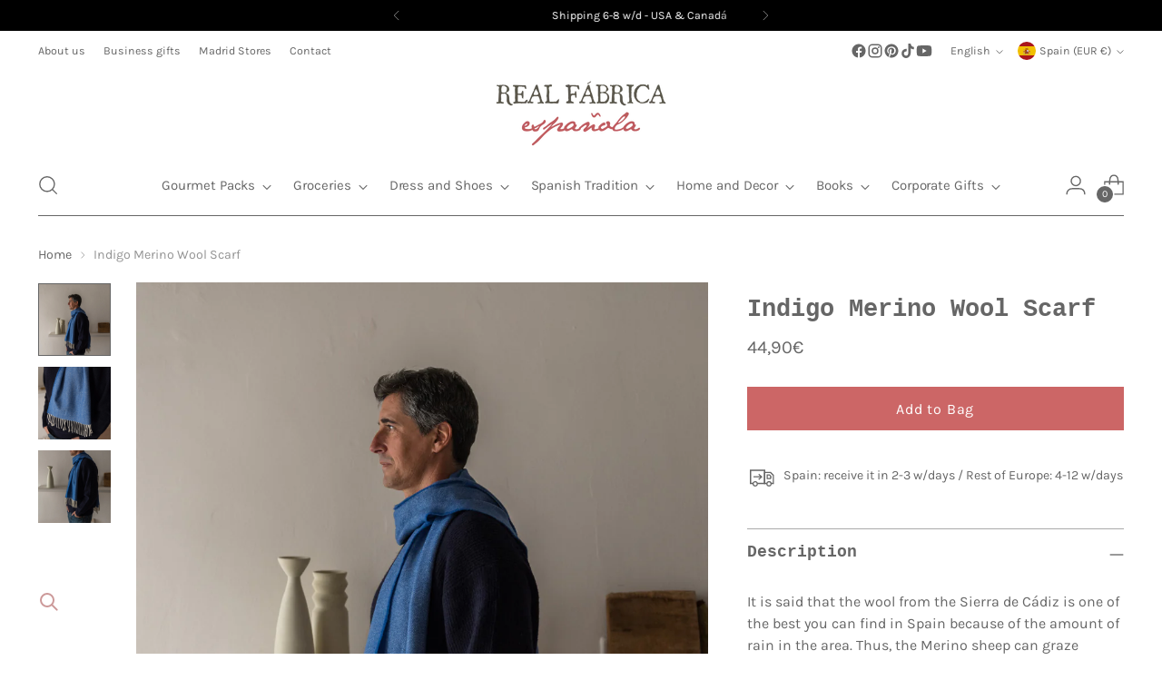

--- FILE ---
content_type: application/javascript; charset=utf-8
request_url: https://searchanise-ef84.kxcdn.com/preload_data.8g9s1C4V4R.js
body_size: 11908
content:
window.Searchanise.preloadedSuggestions=['bufandas mohair','manta mohair','maderas de oriente','agua de azahar','barro blanco','bufanda mohair','vaselina gal','foulard mohair','aceite de oliva','cuello mohair','colonia chispas','mantas de leon','gal vaselina','acero esmaltado','manta lana','chocolate a la taza','bufanda ezcaray','madera olivo','caramelos violeta','golondrinas de cerámica','san andresiños','manta maragata','cestos y capazos','taza roja','vela violeta','taza blanca','molinillo de cafe','calcetines de lana','vila hermanos','crea tu propio pack','lana merino','bufanda lana','felipe ii','san andresiño','boina elósegui','simón coll','mantas ezcaray','chal mohair','manta ezcaray','botijo blanco','tabla madera','pack paquito chocolatero','mantas mohair','calcetines lana','cestito mini','caja real','cestas mimbre','zapatillas casa','platos cerámica','jarra agua','la caja real','aceite oliva','manta riojana','mantecados felipe','paquito el chocolatero','sal de ibiza','vajilla de peltre','juégo de cafe','chocolate taza','patatas fritas','cesta mimbre','olive oil','kit para hacer','la maja','vaselina gal perfumada','manta sofa','tejido canario','plato llano','bufanda verde','botijo para','alvarez gomez','de cafe','tazas rojas','vela violetas','val de san lorenzo','el avion','victoria camping','caramelos violetas','caramelos de violeta','echarpe mohair','molinillo cafe','obrador real','mantel lino','hogar y deco','bufanda lana merino','botijo barro blanco','caramelos de violetas','bufanda hombre','kit jabon','boinas elosegui','rilletes pato','bufandas de lana merino','sin gluten','caramelos de naranja','cesta esparto','dos cafeteras','cesto mini','calcetines de lana natural','pack vermut','juego de la','sardinas chocolate','plato postre','mantas de cama','manta cama','plato hondo','bufanda tartan','chal bufanda','lucia be','pipas chulapas','chal de grazalema','bandeja mimbre','caja barquillos','queso manchego','sal ibiza','pareja de golondrinas','vino tinto','manta zamorana','foular blanco','hojas de chocolate','juego café','plato te','españa en lata','peltre rojo','capa ponchito','babutxes mallorquinas','taza caceres','zapatos para','mantel individual','agua de a','mermelada mini','de lana','manta lana merino','chal bufanda mohair','pack españa en lata','taza ceramica','cabeza esparto','pack vermutero','caja regalo','tetera grande','lechera de servir','manta bebe','caramelos naranja y','polvo compacto','burri cesto','kit velas','senses of','mantecados felipe ii','muñecas recortables','foular mohair','bufanda negra','una chocolatera','bolsa tote','zapatillas de casa','foulard verde mohair','taza metal','productos madrid','los botijos','taza peltre','azucarero martele','juegos tradicionales','tazas peltre','crea tu pack','colonia maderas de oriente','vajilla de','platos pan','pack premium','mohair blanco','vaso vidrio','almendras garrapiñadas','bufandas lana','pack paella','frutos secos','licor de hierbas','bufandas ezcaray','tetera roja','peltre blanco','aceitera mallorquina','agua de','manta merino','kit pan','cepillo manta mohair','azucarero acero','tabla olivo','ceramica fajalauza','pack madrid','ezcaray mantas','vino blanco','vasos aluminio','kit in','arroz bomba','mohair foulard','la barca','bufanda gris','pack gourmet','tablas madera','mantas de mohair','delantales de lino','crema de manos','tabla madera olivo','mohair bufanda','bufandas y chales','kit gazpacho','polvos compacto','agua azahar','velas violeta','vajilla acero esmaltado','bolsa regalo','bufanda mohair caqui','agua de vida','lata mantecados','gal vaseline','zamburiñas en salsa gallega','pack desayuno','productos maja','mantas cama','lana merino manta','toalla playa','bufanda merino','pack aceite','zapatillas camping','portal de','galletas de','jamon de bellota','pack chocolate','miel de azahar','chocolate con leche','utensilios cocina','jarra de','cuenco ceramica','pack té','cajas de chocolate','cesto castaño','carrusel musical','jarra cerveza','madera de olivo','cafetera pucherete','bolsa lino','foulard cuadros','kit de siembra','lo mejor de lo mejor','bálsamo labial','pack navidad','barquillos artesanos','chocolate bollo','doble m','jarron ceramica','capa grazalema','platos de','cuchillo patatero','bandeja horno','chocolate negro','la colchona','aceitera cristal','bufanda roja','sombreros y boinas','ceramica caceres','membrillo en','kit para','packs cafe','tazas metal','oil bottle','delantales bonitos','pintas azules','finca la barca','yo yo','polvos maderas','pack cervecero','talc maja','golondrinas españolas','queso y foie','todos los productos','pack lo mejor de lo mejor','foulard negro','bolsa papel','libro madrid','jarras de agua','el d','manta cuadros','bufanda lana merino gris','jabon maja','bella aurora','mantas sofa','libro recetas','tazas cafe','casa muñecas','vajilla peltre','kit hacer jabones','olive wood','hacer pan','bufanda de lana merino','maquillaje maderas','cestos de palma','libro cocina','sin azucar','fular mohair','pack queso','plato ceramica','chocolate amatller','taza mini','hojas chocolate','bota de vino','sanandresiño pulsera','mantas lana','la despensa de','vaso martele','bacalao para','aceitera antigoteo','vol so','para perros','foulard mohair franjas','san isidro','platos fajalauza','paquito chocolatero','manta de lana para cama','de lana natural','aceiteras gordiola','mohair manta','cerámica verde','pack picoteo','vermut zarro','obleas para turron','casa de muñecas','con dos huevos','paq premium','ver todo lo de','carne de membrillo','santa teresa','fajalauza verde','capazo palma','plato pan','morro fino','te pack','cafetera conica','azucarero rojo','ceramica granada','pack cerveza','aceite de oliva virgen extra','cesta pequeña','bolsos y capazos','mantas de lana','tote bag','lip balm','bandeja ovalada','postal bordada','ceramica de','cestos y','kit quesos','bufanda azul','polvorones en caja','aceite ahumado','manta grazalema','cabeza burrito','bolsa caja','cestos capazos','bufanda de lana','juego de la oca','luca de tena','belenes de siurells','golondrina mini','pais vasco','capa de grazalema','aceite elevate','pack todo embutidos','bufanda de mohair','zapatillas kiova','hierbas de','tarjeta regalo','manta de lana merino','manteles individuales','madres dulces','tablas madera de olivo','cafetera peltre','jarra ceramica','mohair blanket','plato peltre','pata negra','chales de','filo rojo','vaseline gal','aperitivo gourmet','chal ezcaray','pastilla de jabones','llavero nautico','pack de la felicidad','cepillo mohair','pate iberico','bufandas de','yemas santa teresa','vasos vidrio','ceramica de caceres','café molido','maderas oriente','bolso esparto','sardinas de chocolate','pack goloso','vela de violetas','la castaña','ceramica ubeda','mohair negro','gorras de montehermoso','manta de lana','san andre','botijo mini','tabla de madera','cesto mimbre','tabla cortar','vela vila hermanos','la oca','madera de oriente','la caja','mantas de sofa','tetera pequeña','caja galletas','pimenton picante','taza café','lana de merino','cesto para pack','cuellos mohair','de peltre','ezcaray manta','mohair marron','platos llanos','premium nº2','pack jamon','lata mantecados oficios','originales azucareros','jabones maja','cesta navidad','flores de chocolate','real fabrica espanola','dulce de membrillo puente genil','día del padre','manta de cama','agua de litines','cactus esparto','caja para vino','rascador madera olivo','foulard mohair franjas verdes','plato rojo','lechera de peltre','chocolate a la pedra','el casco','cestas de','chal grazalema','hogar y decoracion','real fábrica','paté de cabracho','te verde','gloria fuertes','san andres','juegos de niños','manta azul','kit de cafe','cesta mini','pack aceites','babutxes con suela de goma','chocolates amatller','bonito del norte','almendra garrapiñadas','bolsos de palma','olla mini','principe de gales','tazas metalicas','juguetes tradicional','jabon de','vasos grandes','chocolate blanco','hojas chocolate negro','vino dulce','bufandas de ezcaray','bufandas lana merino','pack paella gourmet','mini cesto','vaso aluminio','polvos maderas de oriente','jamón ibérico de bellota loncheado','manta mohair gris','bufanda de','mantas maragatas','bufanda rosa','cerveza artesana','bufanda mohair azul','pastas finas','mohair scarf','de ceramic','jamon iberico','yemas de santa teresa','chales y','capa corta','mohair chal','pack pata negra','paella valenciana','coctel pre','manta viaje','hora del té','amigo invisible','vasos ceramica','kit de','cerámica galicia','pack 3 turrones mini','la rioja','libro historia escepticos','abarcas menorquinas','cesto con asa','turrón mini','de madrid','la cultivada','platos de platos de','vermut y sifon','juego de té','granos de','mejillones escabeche','antic mallorca','gift card','carne de','manta mohai','chicolate a la taza','mantas para','cuello gris','vidrio reciclado','cabeza de toro','uvas frescas','bote de sal','pack morro fino','libros cocina','manta gris','crema manos','cesta castaño','monte hermoso','cafetera con filtro','pic nic','poncho largo','bomba chocolate','boat de','mantecados y polvorones','dulce de','cajas de','palmaria mallorca','sal del','lana merina','foulard franjas','calcetines para','de barro','paño cocina','toro esparto','chocolate a la','taza desayuno','bandeja de horno','aceiteras cristal','bálsamo suavina','brochas de afeitar','colonia chispa','ceramica para','burrito cesto','ezcaray bufanda','azul klein','aceitunas gordal','jabón de tocador maja mini','tostas de pan','rafael andreu','ribera del duero','platos ceramic','calendario zaragozano','chal negro','delantales japonés','españa de toda la vida','recién nacido','cabeza burrito mediana','aceite de oliva ahumado','taza te','mantas cuadros','picos artesanos','salero sal','plato filo rojo','tazas de cafe','kit siembra','mejillones del pacífico en escabeche 4-6','kit para hacer pan','pack aceitera','pack locos del queso','bomba de chocolate','caja cerillas','foulard mohair cuadros','perfume maderas de oriente','mermelada de higos','bol con pie','cabeza burrito pequeña','pack vuelta a la infancia','pimentón dulce','aceite virgen extra','aceitera vidrio','porta velas','tablas de madera','cebolla confitada','pintas verdes','cesta picnic','manta de','mohair crudo','semillas violetas','ma tel','utensilios de cocina','peltre azul','fuente rectangular','de acero','sandalia ibicenca','mantones de manila','esther y su','mano de estudios','cepillo manta','taza grande','libro de cocina','botella agua','queso en aceite','pack padre','de las mantas de val de san lorenzo','my drap','pack madres','libro vermut','servilletas lino','ti esto','vinagre de jerez reserva','caja de te','aceite virgen extra cortijo de la cruz pequeño','pareja de golondrinas felices manises','cazo esmaltado','cepillo lana','plato esmaltado','capazo mini','platos peltre','clutch malla','pipas saladas','fuente horno','todo embutidos','lino lavado','vaselina perfumada','agua de valencia','belén siurells','chocolate a','ceramica de fajalauza','foulard ezcaray','tomates verdes','polvos madera','latas de','platos postre','l barca','ye ye','juego de','pack aperitivo','mohair cuadros','muñecas españolas','cecina de leon','mejillones balea','pack vegetariano','foulard gris','de chocolate','de cristal','pintas azul','chales mohair','caramelos limon','tabla quesos','las postales','mermelada naranja','cagando leches','bufanda cuadros','buen comer','cafe el pozo','mohair ezcaray','madera de','la purisima','bufandas mohair tartan','crear pack','gin tonic','juegos de mesa','libros refranes','pimentón la purísima','vino jamón y queso','semillas de','capazo redondo','bufanda lana grazalema','colonia alvarez gomez','cuello mohair ezcaray','taza de cafe','gourmet pack','y burros de','bufanda beige','taza metalica','cazo blanco','crear packs','san andresiños mini','patatas fritas caseras','kit hacer','aceitera de vidrio','con suela','ceramica granadina','frutas de','lata mini almendras de chocolate','fuet catalan','chocolatera de','pack chocolatero','bolso lino','bufanda mohair gris','cereria molla','vidrio verde','cestita mini','flores chocolate','plato metal','animal esparto','virgen extra','pack españa','golondrina ceramica','chocolatera roja','salero de','tomates secos','golondrina mediana','maja soap','chispas colonia','taza de te','mini capazo','bufanda lila','pitos de san isidro','bufanda marron','polvorones y mantecados','plato ceramic','água de colonia','capazos de playa','recien casados','capa larga','cabezas de animales','cuenco azul','pack relax','mantas de grazalema','colonia maja','juegos de','de la a a la','manta rosa','tu mismo','mantas de ezcaray','latas pimenton','sodas barrachina','cesta burrito','cestas de mimbre','barquillos xl','kit paella','bajo plato','mantas merino','manta de mohair','vaso de aluminio','pack para quesos','cola cao','zapatillas victoria','packs regalo','cabeza burro','chocolate para dos','crear mi pack','the singular','plato verde','jarron blanco','pimenton ahumado','cecina de león premium','mantas grazalema','flores secas','kit ceramica','lomo de bellota','caramelo violeta','cajas regalo','ceramica de ubeda','la cuna','marcas con historia','jarra aluminio','boda vintage','gorra de montehermoso','vasos de','bol sin pie','real caja','historia de una maestra','anchoas premium','y bufandas de','chocolate pack','pack y','vinagre de jerez','ezcaray bufandas','fresca de','hacer chocolate','chocolate bar','héloïse guerrier','de pr','pack paquirrin','cesta de mimbre','camino de mesa','tostas de pan con pasas','martele de la abuela','chal blanco','platos de postre','pack madres dulces','café grano','cuenco madera','frutas de ceramica','cafetera con','fajalauza amarillo','capa negra','mohair verde','chal lana merino','foulard azul','mermelada de','cestas de pan','mini cesta','dulces navideños','bloc de pato','mermelada higo','taza verde','cesto para packs','riera ordeix','bufanda mo','platos de pan','detalle bandeja','gorra montehermoso','cabeza toro','de ajos','el insultario','botijo grande','foie gras','mi pedido','crea tu propio pack gourmet','manton manila','comercios de madrid','sin gluten sin lactosa','el aeroplano','locos del queso','pack paquito','cuellos de mohair','bálsamo hidratante','aceite la barca','metal esmaltado','cesta choco','accesorios blanca','jarras caceres','manta merina','bolsa de papel','white enamelware','colonia de','jarra de agua','ceramica teteras','servilletas marinas','de porcelana','vino aceite','queso retorta','aguas de ibiza','jarra y','pack choco','kit queso','caramelos dos cafeteras','finca pascualete','vajillas de peltre','caramelos de limon','aceitunas plato','bota vino','de madera','portal de belén','cortijo de la cruz','pack lolea','mantas para cama','caja te','lata chocolate','pack bomba de chocolate','recien mama','pack aceite queso manchego jamón y chocolate','mohair rosa','tazon con asa','tu propio pack','despensa de','boina roja','manta leon','caja kraft','bandeja grande','masa madre','caramelos naranja','dia de la madre','jarra martele','caja de musica','cuencos ceramica','kiova zapatillas','bufanda mohair tartan','chales de mohair','llavero piel','chocolate lata','pack piscolabis','turron jijona','hermanos vila','caramelos de','toallas playa','vela de violeta','agua de azahar de luca de tena','cesta chocolate','gris marengo','pack picnic','mohair franjas','cesto pan','caja chocolate','tarjetas de regalo','cesto de la compra','crea tu propio','taza esmaltado','para utensilios de cocina','mejillones del pacífico en escabeche gigante','pack petit','bandeja peltre','cocido madrileño','flor de','la mancha','cestos castano','pack pata negra premium','los berberechos','cestos mimbre','foulard verde','chocolate menta','medidas de tallas','libros de cocina','cuadernos rubio','tio martin','foulard y','bufandas merino','mohair camel','aceite con','vino tinto reserva','de cocina','caramelos violet','azafran condimento','orange blossom','platos acero esmaltado','cesta de','manta beige','pack aceites espana','de comida','cazo peltre','cesta de castaño','juego de la peonza','cesta choco amatller','pack aceite queso anchoas y vino','de madera olivo','pack paella valenciana','colonias y perfumes','gorras típicas','pack cesto','hola madrid','manta mara','accesorios de cocina','anchoas del norte premium','chocolate sin azucar','pack amigos','virgen de','espumaderas de acero','mantas riojana','gris azulon','locos del queso con vino','propio pack','vaso ceramica','las cazuelas','bufanda color','cuenco verde','botas de vino','pareja golondrinas','tazas ceramica','cafetera pequeña','caja negra','trufa negra','caja madera','de pan','pack suavina','juegos de cafe','bufanda pelo','aceite oliva virgen extra','foulard amarillo','boina mostaza','pack regalo','agua de azahar tena','manta lana merina','molinillos cafe','foulard mohair ezcaray','cesta de esparto','manta mohair verde','cesta de mimbre con tapa','cesto para packs gourmet','golondrina grande','cabeza animal','bandeja mediana','en caja','aceite de','caja musica','bufanda mohair beige','ollas acero esmaltado','bufanda mohair verde','vela vila','jarra vidrio','chocolate con sal de mar','cesto y','paella gourmet','servilletas grandes','aceiteras de cristal con asa','victoria camping rojas','pack recien casados','dulces y chocolates','la despensa','taza blanca grande','taza rojo','vajilla de té','fuente semillana','pack padres','nunez de prado','negro azul','gal va','pipas sin','panera de palma con asas','tablas de cocina','mantas de','madrid secreto','chocolate simon coll','manta maragata cuadros','esther y su mundo','sandalias ibicenca','cesto esparto','capa lana','pack para dos','queso cabra','cesto mini base','azul marino','pack ye ye','bolsos de','tienda madrid','abanicos al cacao','tazas de peltre','mermeladas mini','muy cafeteros','cesta gourmet','manta maragata arcoiris','tabla de olivo','libro de','cajas real fabrica','tazas te','taza pequeña','bufanda grazalema','vermut sifón','lo mejor','neck warmer','bufanda franjas','regalos para peques','cabezas esparto','kits hazlo tu mismo','tin can with','pimentón de la vera','turrones de','pito san isidro','coche antiguo','atun claro en aceite de oliva','caja obrador real','aceite la','te negro','jamon de pato','juego te','pack bebé','paté de sardinas','pack violeta','vidrio soplado','el pozo','tienda en madrid','mantel lino grande','juego clásico','café en grano','cesto avellano','taza blanca pequeña','sanandresino corona','pack embutidos','pai pai','mohair lila','la rosa','la casa','juego oca','bolso mimbre','queso oveja','bufanda rojo','botella para agua','foulard mohair franjas pastel','vasos pequeños','pies calientes','caramelos café','bol de','hecho a mano','fular mohair naranja','echarpe vison','cacao a la taza','esmalte blanco','cazo abuela','de jabon','chocolate 70% con sal de mar 85 g','lona hamaca','manta mohair con','echarpe ezcaray','delantal lino','mallorca slippers','cabeza de burro','kit de paella','tabla de mesa','de esparto','bufanda lana cuadros','tetera y','vaselina violeta','cerámica bowl','dermo suavina','en navidad','palangana peltre','contacto directo','bajoplato verde 28','caja de','molino de','rojo esm','mantas cama de','aperitivo de verano','taza roja pequeña','bol pie','pack cafeteros','vaselina gal vainilla','mermelada higos','espumadera peltre','cajas de lata','sin lactosa','abanicos de chocolate','manta grande','cestos esparto','kit para hacer velas','acero esmaltado vitrificado','queso de oveja en aceite','afeitado clasico','marquesa de parabere','historias de','botitas de piel','zapatillas de','par de huevos','bandeja pequeña','plato azul','cubiertos peltre','grapadora el casco','cesto asa larga','mohair gris','azul petroleo','juego tazas','mohair beige','languages de','crema de','garlic plate','colorete madera','chocolate al c','lechera blanca','chocolate bollo rafael andreu','cuello tartan','manta mostaza','talquera maja','taza azul','bandeja de horno con asas','empaquetado regalo','pack vino y chocolate','pack 4 chocolates','turron chocolate','mazapan de toledo','para bebés','bufanda vison','cesta para','utensilios de cocina peltre','bufanda mohair vison','rabanera rectangular','crackers con queso','plato amarillo','cerámica manises','palm basket','regalos para','manta mo','jabón lavanda','zapatilla casa','ezcaray fucsia','bolsa tote de lino grande','servilleta verde','cafe gourmet','cafetera induccion','yute rosa','bonito del norte vasco','agua fresca','dulces chocolates y','panera de palma','arroz bomba la','mini carrusel','capas lana virgen','roscos de miel','hacer queso','carrusel barquillos','colorante el aeroplano','barquillos choco','bufanda mohair rojo','bufanda mohai','chocolates rafael andreu','juego de las tabas','lata bombones','bufanda naranja','para perros y','azafrán cristal','pan de cadiz','cestito naranjas','cestos pequeños','chal verde','navidad todo el año','tazas desayuno','alvarez gomez barberia','pastas italianas','cesto de regalo','servilleta lino','tapenade oliva','zapatillas piel','mantas para cama de 150','pack quesos','mini tu','aceitera gordiola','plato de pan','cesto tradicional','sal de','colorete maderas','vaso azul','libro juegos','haz tu propio vermut','bufanda azul marino','vuelta a la infancia','brochas vie long','lolea mini','calcetín lana','hojas de cacao','bufanda mohair rosa','cata de aceites','bolsa de','crema manos suavina','los jarrones','plato grande','kit 3 tazas','esencia de','platos metalicos','ventresca bonito','manta de lana blanca','lata caramelos','pan artesanal','jarra peltre','lata oficios','orange blossom water','tomate seco','bol grande','pack vino aceite jamón y conservas','pua dura','bote sal','cerámica pl','plato ubeda','packs gourmet','de queso','turrones mini','violetas caramelos','tazas blancas','servilletas de lino','golondrinas cerámica','babutxes mallorca','pastilla de jabon','pastas finas solana','cuchillos para','nibs de cacao','polvo seda','padres únicos','dejate besar','flor sanandresiño','manta cama 150','mar y montaña','manta círculos','lana virgen','chal merino','mermelada de higo','cestos de castaño','la masrojana','bufanda mohair lila','picnic para dos','cuchillo madera','limon caramelo','iberico jamon','aceite de oliva virgen','jabón madrid','champu solido','latas conserva','pack la andaluza','dulce de membrillo','zapatillas kiova suela goma','queso azul','para hacer velas','cesto asas','bloc de oca','queso curado','botijo rollo','cuchara madera','taza blanca mini','mohair rojo','pack deluxe','basicos frio','mantas mohair ezcaray','san andr','cesto palma','cacharros de peltre','dessert plate','burri cesta','manta maragata beige','botella aceite','pack cocinillas','manteles lino','carne membrillo','boina azul','espumadera de acero','huevos chocolate','plato fajalauza','bol ceramica','colonia maderas oriente','tazón ceramica','limon de caramelo','jarra y vasos','mantas maragata','café pozo','jarras agua','tabla madera de olivo','pack pan sin','velas palmaria','hot chocolate','caramelos de anis','de rosa','caja lata','ceramica platos','bufanda camel','mini turrones','mascara de pestanas','sanandresiño salud','juego de chapas','manta tartan','vino y chocolate','producto español','bufanda blanca','mantel canario','cesta pan','vino naranja','gris oscuro','cepillo ropa','taza chocolate','cuenco grande','manta de león','pastilla jabon','botijo barro','marques de riscal','jarron cristal','queso fresco','bufanda negro','caja sevilla','boina rosa','oil can','enciclopedia álvarez','manta 100% lana','bufand ezcaray','lana merino bufanda','maderas de oriente colorete','esmaltes naturales','alvarez gomez verbena y','bufanda cuello','aceite y vinagre','cazo para de acero esmaltado','bote para sal','chocolate bars','el chocolatero','foulard mohair gris','palm tree','copper bottle','chocolate caliente','sombreros y','rabanera ovalada verde','limon gerio','make up','capa tres','wool blanket','vuelta al colegio','de la abuela','platos de ceramic','platos ceramica roja fajalauza','choco almendras leche 200 g','delantal vendimia','b de','vale el','hand cream','ref beige ezcaray','pack recien nacido','jabon vintage madrid','vajilla blanca','taza blanca media','colonia palmaria','cigarrillos chocolate','pack aceite vino','jabón la dehesa','rojo oscuro','pack madre','manta mohair beige','juego de tabas','bufandas mohair crudo','mantecados oficios','salchichon riera a la','bolsa compra','la caja real 1 kg','caja ceramica','libro refranes','tapenade de tomates secos','huevos rellenos','ceramica ubeda verde','rosa palo','capa ponch','rioja beronia reserva 2016 75 cl','juego de la lotería','mar ágata','con cuña','pack paquito el chocolatero','pack verano','tio pepe','pack velas','bandeja de mimbre','torta de chocolate','copas reciclado','caja gourmet','baraja cartas','maquillaje crema','jabon tocador maja','taza media','cera de soja','aceite 100 ml','de la vera','manta mohair rayas','pack picnic para dos','mantas mohair sofa','para una persona','pack premium 1','caja de lata','cuellos tartan','navajas al natural 111 g','tienda en','de caja','decoracion de','zapatillas de estar por casa','manta teja','gorra de montehermoso soltera','bufandas artesanas','platos y tazones','tazas mini','velas de violeta','pack lo mejor','medidas de la manta de','punto de','cacao polvo','bufanda mohair para','regalo cumpleaños','manta verde','cestito de y','navajas al natural','gal vaseli','bandeja crea','guia del buen comer','españa de toda','plato para','bandeja detalle nº3','pack locos del queso con vino','foulard mohair negro','ella de','en rojo','ibili con','de aroma','maderas de oriente colonia','lata almendras de chocolate','vaso de','fular lana','plato ceramica verde','kit 4 vasos','paella pack','kit de quesos','bufanda r','victoria eugenia','manta man','acero esmal','los mantecados','con dos','chal naranja mostaza','chocolate hojas','sin aceite','caja de cerillas','bandeja mimbre crea tu propio pack','taza de','queso aceite','cuenco rojo','platos caceres','munecas nancy','manta mohair ezcaray','manta cama 105','violeta caramelos','cabeza de','ollas peltre','manta marron','cafeteras peltre','jarra grande','medidas mantas sofa','vajilla de acero','zumo de naranja','plato llano ceramica','manta color','chocolate mini','de membrillo','cuadros mohair','servilletas precortadas','manta y cava','chocolate sal','vino vino','queso de cabra','queso viejo','asa corta','mantas de sofa mohair','mermelada tomates','lomo ibérico bellota','calcetines lana merino','linda limon','bandada golondrinas','sifon vermut','aceite oliva virgen','zapatillas de andar por casa','la hora del te','de mimbre','kit para cultivar','agua azahar luca de tena','manta cama 180','bufanda y cepillo','berenjena oscuro','tarro cristal','utensilios cocina blanco','como ser','miel azahar','carbón chocolate','naranja caramelo','cesta con tapa','vaselina grosella','foulard blanco','dulce membrillo','ceramic deep plate','arroz albufera500 g','colonia hombre','objetos de','torta chocolate','hojas de chocolate 70% cacao pequeñas','bandeja ceramica','cesto grande','papas lolita','fruta confitada','coloretes maderas','platos verdes','cuello de mohair gris','espartos planas','foulard mohair azul','bolsas lino','tazas esmaltado','manta cuna','panera con asas','mantas de mohai','menaje acero','aceite queso','tren de con','goat cheese','viña mayor','taza roja mini','manta diana','bufanda mohair berenjena','paqui to','mantas del val de san lorenzo','jarras de cerveza','ibili taza con asa','de cama','chocolate simon','tetera ceramica','para packs','cesto palmito','sandalia ibicenca yute','cabeza de esparto','embrujo de','kit fajalauza','papel regalo','picos camperos','plato postre ceramica pintas verdes','mantecadas salinas','cesto birkin','caja dulces','velas cera abeja','plato cafe','te verde menta','bufanda lana verde','taza acero','de utensilios','chocolate cava','cesta con','variedades murcianas','pack pan','azafran hebras','kit ceramica fajalauza amarillo','jamon y chocolate','la tribu','violeta vela','productos acero esmaltado','cuchara de mango boj','pack cañí','taza roja mediana','kit ginebra','sifon malla','boina negra','pack mar y montaña','jarra barro blanco asa','mantas de zamora','manta lana autentica','marc de cava','manta de sofa','bolsa tote lino','aceitera antigoteo clasica','crea tu','bufandas de mohair','leche de','tazas caceres','plato caceres','jarra metalica','caja metal','pimentón el avión','simon col','maderas de','turron yema','golondrinas negras','queso manchego curado dop selección','con nombre','mantas de y','capazos pueden','aceitera alta','grande cerillas','cesto leña','cestos mini','for de','peltre taza','platos vitrificado','pack cecina','empaquetado para regalo','fleur de sel','grass head','pates la de','lata galletas','roscos de','bolsa tote grande','manta san lorenzo','jabon navidad','toro de esparto','churros con chocolate','chocolate a la piedra','vajilla recién casados','cera de','mantel verde','sia una','pitos san isidro','mini turron','marrón glacé','verde bufanda','capazos de palma','manta de mohair azul','mohair turquesa','botijo rollo pequeño','chal lana','libro simone ortega','burrito esparto','dulces de navidad','maderas d oriente','la joya','pack vinagre aceite y sal','queso vegano','naranja de caramelo','los niños de franco','cuenco mediano','bufanda mohair y lana','macetero esparto','semillas de de jardin','choco amatller','servilletas tela','tazón ubeda','y de','olive oil bottles','platos metal','casa riera','como c','create your own pack','sobrasada picante','con chocolate','cafe en grano pozo','tabla rustica','gift estuche','vela lavanda','tabla de cortar','vino rioja','vino aurora','pequeños lotes','plato es','aceitunas negras','paté perdiz','cuello mo','taza ubeda','metal es','chocolate sardines','cartel es','tio vivo','baraja espanola','flor de sal','vaselina gal violeta','san andres de teixido','manta mohair trama','esparto cactus','anta verde','tazas y','la violeta','cesto de castaño','aceite virgen','cabeza elefante','acero es','paez morilla','tabla de','flores de españa','manta mohair mostaza','pack cocido','chocolate almendras','mohair caldera','tablas de cortar','manta naranja','españa en mapas','pack cerveza artesana','pack felicidad','platos y de','maquillaje compacto','cajas para empaquetar','pack chocolatera','jabones la maja','de mohair','premium nº1','abarcas con','bote corcho','boina beige','plato hondo 22 x','aceite queso manchego','pack babutxes','vino cune','paté de morcilla','pack mermelada','chal de mohair','lata almendras','post card','a la taza','chocolate naranja','cesto de palma','capa ligera','cesto picnic','birkin gourmet','aceite santa teresa','cuatro macetas','tartán verde','pate cabracho','aceite ajo','turron a la','frutero ceramica','mohair naranja','hogar deco','pack vino','cuidados mohair','la góndola','productos en para de centeno','de sevilla','azucarero de','lata de sardinas de','foulard marron','vajilla platos','boinas elo seguí sin forro','libro de recetas','aroma de','ceramic tradicional','manta de lana cama de','de bienvenida','jarra gundivos','manta mohair de 450','pájaro cerámica','bufanda de lana merino verde','mohair merino','tabla mini redonda olivo','jabon oro','jabon dorado','bufanda merino marron','bufanda lana merino negro','ela cereria molla','bufanda de merino endrinal','manta verdes','foulard merino','ezcaray cuello','yute para','iman golondrina','coronado de','para aceitunas','la enciclo','yemas de teresa','acondicionador sólido','cazo para acero esmaltado','plantillas mapa','bufanda nuez','lata dulces','plaid lana','manta para cama','manta rosa palo','coffee cup','hand crea','chocolate a la 200 g','chorizo manteca','honey jar','chales lana','articulos hechos a mano','foulard mohair marron','letras flamencas','caramelos anis','ceramica colgar pared','pipas la chulapa','bolsa triana','manta mohair para de 1,50 m','manta mohair para de 150','huevos ibili','foulard mohair cuadros y amarillos','ginebra martin sesse','plato de joyas','mantel grande','pack mejor de lo mejor','para huevos','plato huevos','lana merino burdeos','cafetera de un','lana azul','bufanda ancha','ibili vintage','torta del','aceite oliva 100 ml','queso manchego dop','manta de lana del val de san lorenzo','ceramic ubeda','mohair berenjena','botijo tradicional','sartén de acero','aceite del','la violetas','mantel o','vasos y jarras','cazo alto','la perla','la marquesa de','vuelta al cole','verano mediterranean','1 olive oil','las golondrinas','vajilla pel','ella ceramica','de gazpacho','ceramica blanca','tomillo local','bandeja roja','cuenco pequeño','bálsamo en lata','la dalia','botijo y plato','cerámica granad','las especias','cerámica roja fajalauza','y yoga','pack cubierto','poner la mesa','con miel','jabon maja mini','traje regional','pack para bebes','cacao con almendras','chocolate con leche 85 g','chocolate a la taza con canela 180 g','juego de vasos','golondrina bandada','azules pequeño','sal de ibiza bote','jarras y','cuenco cerámica amarillo','para perro','colorete my','jarra cristal','barro rojo','violet candy','botijo de barro','arbol olivo','cucharon de peltre','platos colores','cuencos amarillo','pack queso y foie de pato','mantón de manila','golondrinas y negro','funda de','golondrinas nevera','delantales lino','pack mad','chocolate a la taza con canela','sardinas choco','aceitera anti','arroz la','days of spanish','manta de merino','cuchara madera de','blanco mohair','limon y jengibre','tomate frito','pots and and','tena de luca','clean and','aceite tena','cestos para botellas','era una vez','tabla mini','jarrones de','vela cera de abeja','aceite virgen extra reserva familiar lata 100 ml','violetas lata','para cafe','tela de lino','ma etas grandes','de la cava','bufanda ezcaray lila','napkin rings','aceitera transparente','dan andres','de cristal de mano','con dosificador','gal comercializaría su vaselina perfumada','manta amarilla','pack cata de aceites','manta lana virgen','botellas aceite','aceite núñez de prado','bufanda gris perla','cafe natural','antes la','the date','manta de grazalema','tazas para el te','maleta de palma','platos ceramica granada','vela pequeña','estuche almendras garrapiñadas','manta blanca','kit pan artesano','bajo platos','libros ingles','bombones chocolate','tres turrones','cubitera vidrio','bolsos mimbre','capazo de palma','casa de muñeca','servilletas navideñas','azucar era','puente genil','de mesa','aceites de españa','selectos de','cuenco de madera olivo','cesta aceite','lata violeta','lópez de haro','herba de','ribera duero','aceituna gordal','de envio','pack sal','ezcaray rojo','vaso martele azul','mohair azul','mini andres','mantas de viaje','taza consomé','roscos de miel de almendra','blue splatter','surtido obrador real','hojas de chocolate con leche','manta sofa lana','taza mediana','pack manta','vajilla del peltre','lata choco','boina lana','pic-nic para 2','jamón ibérico de bellota loncheado 75 g','terra de flors','mantas zamorana','virgin nut oil','gal vasel','manta mohair diana','trio chocolates','pack violetas','foulard mohai','pate bellota','palmaria mar','bufanda de lana rayas burdeos','cocktail premium tostado con sal 90 g','velas v','cigarrillos de','yellow blanket','kit of 6','tienda en madri','cesta crea','harina de','plan de picnic','classic collection','clothes for','plato hondo filo rojo','mohair fucsia','pack turrones','caja bombones','sanandresiño corazón','cuencos de ceramica','merino wool elosegui beret','aceitera de vidrio clásica','zapatos casa','aceite lata','pack embutido','pack navidad todo el año','figuras de san andres de teixido','de violeta','manta riojana circulos','cestas de de','condimento el avion','por myrurgia','heno de','zapatillas lona','menorquina negra','picoteo gourmet','cuenco de','bufanda color crudo','jugar con','lata la','tazas metal vitrificado','cuello vison','sangria mini','bufanda mohair camel','bolsa agua','lo lea','elegante envoltorio','cajas de galletas','mejor de lo mejor','amatller barcelona lata','aceite cortijo','set y','cesta esparto madera','figures de','cesto burro','nueve olas','san lorenzo','bolsa de regalo','alvarez gome','bufanda burdeos','bufanda tartan azul','espartos planas cintas','de papel','vaso cristal','atlas ilustrado','vaselina cal','bolsos palma','jarra fajalauza','bufanda mohair crudo','deco pared','aceite oliva albahaca','taza cerámica pintas verdes','ibili platos','foulard mohair rosa','peltre bandeja','vela hermanos vila','chocolate para','tabla mini alargada','jabon de lavanda','caja amatller','manta ir','pack chocoadicto','boina verde oscuro','cabeza toro esparto','postal bordada bailaora','pack regalo detalle','primer afeitado','cerveza artesanal','cesta mimbre tapa','bufanda cachemir','vaso vino','bufanda merino azul','claro de paseos'];

--- FILE ---
content_type: text/javascript; charset=utf-8
request_url: https://realfabrica.com/en/products/bufanda-de-lana-azul-indigo.js
body_size: 986
content:
{"id":1934371815493,"title":"Indigo Merino Wool Scarf","handle":"bufanda-de-lana-azul-indigo","description":"\u003cp\u003eThey say that the wool from the Sierra de Cádiz is one of the best you can find in Spain due to how much it rains in the area. Thus, merino sheep can graze quietly in one of the greenest areas of Andalusia and\u003cspan class=\"Apple-converted-space\"\u003e\u003cspan class=\"Apple-converted-space\"\u003e\u003cspan class=\"Apple-converted-space\"\u003e\u003cspan class=\"Apple-converted-space\"\u003e\u003cspan class=\"Apple-converted-space\"\u003e\u003cspan class=\"Apple-converted-space\"\u003e \u003c\/span\u003e\u003c\/span\u003e\u003c\/span\u003e\u003c\/span\u003e\u003c\/span\u003e\u003c\/span\u003e\u003cspan class=\"Apple-converted-space\"\u003e\u003cspan class=\"Apple-converted-space\"\u003e\u003cspan class=\"Apple-converted-space\"\u003e\u003cspan class=\"Apple-converted-space\"\u003e\u003c\/span\u003e\u003c\/span\u003e\u003c\/span\u003e\u003c\/span\u003eproduce some of the softest wool in our country.\u003c\/p\u003e\n\u003cp\u003eThese scarves are produced in a textile factory with the experience of three family generations dedicated entirely to textile crafts, who continue to combine handicraft finishing techniques (for example, knotting the fringes by hand one by one so that they are secured onto the scarf) with the latest mechanical improvements.\u003c\/p\u003e\n\u003ch1\u003e+ info\u003c\/h1\u003e\n\u003cul\u003e\u003cli\u003eSize: 30 x 180 cm approx\u003c\/li\u003e\u003cli\u003eComposition: 100% merino sheep wool\u003c\/li\u003e\u003cli\u003eRef: 43\u003cbr\u003e\u003c\/li\u003e\u003c\/ul\u003e\n\u003cp\u003eHand knotted fringes\u003cspan class=\"Apple-converted-space\"\u003e.\u003c\/span\u003e\u003c\/p\u003e\n\u003cp\u003eIn order to keep your scarf in tip top shape, we recommend that you brush your scarf using a hard bristled brush, in the direction of the hair. We advise you not to wash it, use bleach, use a dryer, nor iron it. Dry clean only.\u003c\/p\u003e","published_at":"2021-10-20T12:47:55+02:00","created_at":"2018-11-26T17:34:35+01:00","vendor":"Artesania Grazalema","type":"Clothing and accessories \u0026gt; Accessories \u0026gt; Scarves and shawls","tags":["_peso_real","invierno","IVA_21","m_abuelos","m_boinasbufandas","m_bufandas","m_bufandasgrazalema","m_mantasybufandas","m_navidad","m_padres","m_sanvalentin","m_vestircalzar","online","pedirsiempre"],"price":4490,"price_min":4490,"price_max":4490,"available":true,"price_varies":false,"compare_at_price":null,"compare_at_price_min":0,"compare_at_price_max":0,"compare_at_price_varies":false,"variants":[{"id":18470216106053,"title":"Default Title","option1":"Default Title","option2":null,"option3":null,"sku":"21248","requires_shipping":true,"taxable":true,"featured_image":null,"available":true,"name":"Indigo Merino Wool Scarf","public_title":null,"options":["Default Title"],"price":4490,"weight":200,"compare_at_price":null,"inventory_management":"shopify","barcode":"8419000212481","requires_selling_plan":false,"selling_plan_allocations":[]}],"images":["\/\/cdn.shopify.com\/s\/files\/1\/0023\/5205\/4341\/files\/Bufanda-de-Lana-Azul-indigo.jpg?v=1713351940","\/\/cdn.shopify.com\/s\/files\/1\/0023\/5205\/4341\/files\/Bufanda-Azul-indigo-Lana-Merina.jpg?v=1713351982","\/\/cdn.shopify.com\/s\/files\/1\/0023\/5205\/4341\/files\/Bufanda-Azul-indigo-Cadiz.jpg?v=1713352358"],"featured_image":"\/\/cdn.shopify.com\/s\/files\/1\/0023\/5205\/4341\/files\/Bufanda-de-Lana-Azul-indigo.jpg?v=1713351940","options":[{"name":"Title","position":1,"values":["Default Title"]}],"url":"\/en\/products\/bufanda-de-lana-azul-indigo","media":[{"alt":"bufanda grazalema de andalucia","id":45840587194699,"position":1,"preview_image":{"aspect_ratio":1.0,"height":1000,"width":1000,"src":"https:\/\/cdn.shopify.com\/s\/files\/1\/0023\/5205\/4341\/files\/Bufanda-de-Lana-Azul-indigo.jpg?v=1713351940"},"aspect_ratio":1.0,"height":1000,"media_type":"image","src":"https:\/\/cdn.shopify.com\/s\/files\/1\/0023\/5205\/4341\/files\/Bufanda-de-Lana-Azul-indigo.jpg?v=1713351940","width":1000},{"alt":"bufanda artesanal pura lana","id":45840596238667,"position":2,"preview_image":{"aspect_ratio":1.0,"height":1000,"width":1000,"src":"https:\/\/cdn.shopify.com\/s\/files\/1\/0023\/5205\/4341\/files\/Bufanda-Azul-indigo-Lana-Merina.jpg?v=1713351982"},"aspect_ratio":1.0,"height":1000,"media_type":"image","src":"https:\/\/cdn.shopify.com\/s\/files\/1\/0023\/5205\/4341\/files\/Bufanda-Azul-indigo-Lana-Merina.jpg?v=1713351982","width":1000},{"alt":"bufanda lana merina azul indigo","id":45840675406155,"position":3,"preview_image":{"aspect_ratio":1.0,"height":1000,"width":1000,"src":"https:\/\/cdn.shopify.com\/s\/files\/1\/0023\/5205\/4341\/files\/Bufanda-Azul-indigo-Cadiz.jpg?v=1713352358"},"aspect_ratio":1.0,"height":1000,"media_type":"image","src":"https:\/\/cdn.shopify.com\/s\/files\/1\/0023\/5205\/4341\/files\/Bufanda-Azul-indigo-Cadiz.jpg?v=1713352358","width":1000}],"requires_selling_plan":false,"selling_plan_groups":[]}

--- FILE ---
content_type: application/javascript; charset=utf-8
request_url: https://searchanise-ef84.kxcdn.com/templates.8g9s1C4V4R.js
body_size: 4107
content:
Searchanise=window.Searchanise||{};Searchanise.templates={Platform:'shopify',StoreName:'REAL FABRICA',AutocompleteDescriptionStrings:3,AutocompleteCategoriesCount:0,AutocompletePagesCount:4,AutocompleteItemCount:25,AutocompleteSuggestOnSearchBoxEmpty:'Y',AutocompleteShowProductCode:'N',AutocompleteShowRecent:'Y',AutocompleteShowOnlyInStock:'Y',AutocompleteItem:'<li class="snize-ac-odd snize-product ${product_classes}" data-original-product-id="${original_product_id}" id="snize-ac-product-${product_id}"><a href="${autocomplete_link}" class="snize-item clearfix" draggable="false"><span class="snize-thumbnail"><img src="${image_link}" alt="${autocomplete_image_alt}" class="snize-item-image ${additional_image_classes}" style="max-width:70px;max-height:70px;" border="0"></span><span class="snize-overhidden">${autocomplete_product_ribbons_html}<span class="snize-title">${title}</span>${autocomplete_product_code_html}${autocomplete_product_attribute_html}<span class="snize-description">${description}</span>${autocomplete_prices_html}${autocomplete_in_stock_status_html}${reviews_html}</span></a></li>',AutocompleteResultsHTML:'<div style="text-align: center;"><a href="https://realfabrica-com.myshopify.com/pages/search-results-page" title="Todos los resultados"><img src="" style="display: inline;" />Todos los resultados</a></div>',AutocompleteNoResultsHTML:'<p>Sorry, nothing found for [search_string].</p><p>Try some of our <a href="#" title="Bestsellers">bestsellers →</a>.</p>',AutocompleteResultsOrder:["products","suggestions","categories","pages"],AutocompleteZeroPriceAction:'hide_zero_price',LabelAutocompleteSuggestions:'Sugerencias populares',LabelAutocompleteCategories:'Categorías',LabelAutocompletePages:'Páginas',LabelAutocompleteProducts:'Productos',LabelAutocompleteMoreProducts:'Mira los [count] productos',LabelAutocompleteNothingFound:'Ups, no hemos encontrado nada para [search_string], ¡lo sentimos!',LabelAutocompleteMobileSearchInputPlaceholder:'Busca en nuestra tienda...',LabelStickySearchboxInputPlaceholder:'¿Qué estás buscando?',LabelAutocompleteInStock:'En stock',LabelAutocompletePreOrder:'Resérvalo',LabelAutocompleteOutOfStock:'Agotado',LabelAutocompleteFrom:'De',LabelAutocompleteSku:'SKU',LabelAutocompleteNoSearchQuery:'Empieza tu búsqueda...',LabelAutocompleteResultsFound:'Aquí tienes [count] resultados para',LabelAutocompleteDidYouMean:'¿Quizás querías decir [suggestions]?',LabelAutocompletePopularSuggestions:'Echa un vistazo a algunas de estas búsquedas populares: [suggestions]',LabelAutocompleteSeeAllProducts:'Ver todos los productos',LabelAutocompleteNumReviews:'[count] valoraciones',ResultsShow:'Y',ResultsItemCount:20,ResultsShowActionButton:'add_to_cart',ResultsShowFiltersInSidebar:'N',ResultsShowFiltersInTopSection:'N',ResultsShowFiltersWithNoResults:'Y',ResultsShowListPrice:'N',ResultsEnableInfiniteScrolling:'Y',ResultsShowOnlyInStock:'Y',ResultsDescriptionStrings:0,ResultsZeroPriceAction:'hide_zero_price',LabelResultsSortRelevance:'Relevancia',LabelResultsSortTitleAsc:'Nombre: A-Z',LabelResultsSortTitleDesc:'Nombre: Z-A',LabelResultsSortCreatedDesc:'Fecha: más nuevo a más antiguo',LabelResultsSortCreatedAsc:'Fecha: más antiguo a más nuevo',LabelResultsSortPriceAsc:'Precio: más bajo a más alto',LabelResultsSortPriceDesc:'Precio: más alto a más bajo',LabelResultsSortRatingAsc:'Valoraciones: más bajas a más altas',LabelResultsSortRatingDesc:'Valoraciones: más altas a más bajas',LabelResultsSortTotalReviewsAsc:'Total de valoraciones: menor a mayor',LabelResultsSortTotalReviewsDesc:'Total de valoraciones: mayor a menor',LabelResultsBestselling:'Los más vendidos',LabelResultsNoReviews:'Sin reviews',SmartNavigationDefaultSorting:'sales_amount:desc',SmartNavigationOverrideSeo:'Y',ResultsProductDefaultSorting:'sales_amount:desc',ShowBestsellingSorting:'Y',ShowDiscountSorting:'Y',LabelResultsTabCategories:'Categorías',LabelResultsTabProducts:'Productos',LabelResultsTabPages:'Páginas',LabelResultsFound:'Mostrando [count] resultados para "[search_string]"',LabelResultsFoundWithoutQuery:'Mostrando [count] productazos españoles',LabelResultsNothingFound:'No hemos encontrado [search_string], ¡lo sentimos!',LabelResultsNothingFoundWithoutQuery:'No hemos encontrado ningún productazo español con esos datos, ¡lo sentimos!',LabelResultsNothingFoundSeeAllCatalog:'Tu búsqueda "[search_string]" no ha tenido resultados. Pero mira [link_catalog_start]otros productazos españoles en nuestra tienda[link_catalog_end]',LabelResultsNumReviews:'[count] valoraciones',LabelResultsDidYouMean:'¿Quizás querías decir [suggestions]?',LabelResultsFilters:'Filtros',LabelResultsFrom:'De',LabelResultsInStock:'En stock',LabelResultsPreOrder:'Resérvalo',LabelResultsOutOfStock:'Agotado',LabelResultsSku:'SKU',LabelResultsAddToCart:'Añadir a la cesta',LabelResultsViewProduct:'Ver producto',LabelResultsQuickView:'Vista rápida',LabelResultsViewFullDetails:'Ver detalles completos',LabelResultsQuantity:'Cantidad',LabelResultsViewCart:'Ver cesta',LabelResultsBucketsShowMore:'Mostrar más',LabelResultsInfiniteScrollingLoadMore:'Mostrar más',LangifyDefaultLanguage:'ly59542',CategorySortingRule:"searchanise",ShopifyCurrency:'EUR',ShopifyMarketsSupport:'Y',ShopifyLocales:{"es":{"locale":"es","name":"Spanish","primary":true,"published":true},"en":{"locale":"en","name":"English","primary":false,"published":true}},ShopifyRegionCatalogs:{"ES":["2203615301","152839553355"],"SK":["258834501"],"SI":["258834501"],"SE":["258834501"],"RO":["258834501"],"PT":["258834501"],"PL":["258834501"],"NL":["258834501"],"LV":["258834501"],"LU":["258834501"],"LT":["258834501"],"IT":["258834501"],"IE":["258834501"],"HU":["258834501"],"HR":["258834501"],"GR":["258834501"],"FR":["258834501"],"FI":["258834501"],"EE":["258834501"],"DK":["258834501"],"DE":["258834501"],"CZ":["258834501"],"BG":["258834501"],"BE":["258834501"],"AT":["258834501"],"CA":["87068508491"],"US":["87068508491"]},StickySearchboxShow:'Y',StickySearchboxPosition:'bottom-left',PriceFormatSymbol:'€',PriceFormatBefore:'',PriceFormatAfter:'€',PriceFormatDecimalSeparator:',',PriceFormatThousandsSeparator:'.',ColorsCSS:'div.snize-ac-results span.snize-title { color: #000000; }div.snize-ac-results li.snize-category a.snize-view-link { color: #000000; }div.snize-ac-results.snize-ac-results-mobile span.snize-title { color: #000000; }div.snize-ac-results.snize-ac-results-mobile li.snize-category { color: #000000; }div.snize-ac-results .snize-no-products-found-text .snize-no-products-found-link { color: #000000; }div.snize-ac-results span.snize-description { color: #666; }div.snize-ac-results.snize-ac-results-mobile span.snize-description { color: #666; }div.snize-ac-results .snize-no-products-found-text { color: #666; }div.snize-ac-results div.snize-price-list { color: #999; }div.snize-ac-results.snize-ac-results-mobile div.snize-price-list { color: #999; }div.snize-ac-results li.snize-view-all-link span { color: #CC9999; }div.snize-ac-results.snize-ac-results-mobile li.snize-view-all-link span { color: #CC9999; }div.snize-ac-results li.snize-recent { color: #CC9999; }div.snize-ac-results.snize-ac-results-mobile li.snize-recent { color: #CC9999; }.snize-sticky-searchbox .snize-search-magnifier { color: #CC9999; }.snize-sticky-searchbox .snize-search-close { color: #CC9999; }div.snize li.snize-product span.snize-title { color: #CC9999; }div.snize li.snize-category span.snize-title { color: #CC9999; }div.snize li.snize-page span.snize-title { color: #CC9999; }div.snize div.slider-container.snize-theme .back-bar .pointer { background-color: #CC9999; }div.snize ul.snize-product-filters-list li:hover span { color: #CC9999; }div.snize li.snize-no-products-found div.snize-no-products-found-text span a { color: #CC9999; }div.snize li.snize-product div.snize-price-list { color: #A3A3A3; }div.snize#snize_results.snize-mobile-design li.snize-product .snize-price-list .snize-price { color: #A3A3A3; }div.snize .snize-button { background-color: #CC9999; }#snize-modal-product-quick-view .snize-button { background-color: #CC9999; }div.snize li.snize-product .size-button-view-cart.snize-add-to-cart-button { background-color: #666666; }#snize-modal-product-quick-view form.snize-add-to-cart-form-success #snize-quick-view-view-cart { background-color: #666666; }#snize-search-results-grid-mode li.snize-product .size-button-view-cart.snize-add-to-cart-button { background-color: #666666; }#snize-search-results-list-mode li.snize-product .size-button-view-cart.snize-add-to-cart-button { background-color: #666666; }#snize-search-results-grid-mode li.snize-product { border-color: #FFFFFF; }#snize-search-results-list-mode span.snize-thumbnail { border-color: #FFFFFF; }#snize_results.snize-mobile-design #snize-search-results-grid-mode li.snize-product { border-color: #FFFFFF; }#snize-modal-mobile-filters-dialog div.snize-product-filters-buttons-container button.snize-product-filters-show-products { background-color: #CC9999; }#snize-modal-mobile-filters-dialog div.snize-product-filters-buttons-container button.snize-product-filters-reset-all { color: #555555; }div.snize div.snize-main-panel-controls ul li a { color: #CC9999; }#snize_results.snize-mobile-design div.snize-main-panel-dropdown > a { color: #CC9999; }#snize_results.snize-mobile-design div.snize-main-panel-dropdown > a > .caret { border-color: #CC9999; }#snize_results.snize-mobile-design div.snize-main-panel-mobile-filters > a { color: #CC9999 }#snize_results.snize-mobile-design div.snize-main-panel-view-mode a.snize-list-mode-icon { background-image: url("data:image/svg+xml,%3Csvg xmlns=\'http://www.w3.org/2000/svg\' width=\'20\' height=\'20\' viewBox=\'0 0 20 20\'%3E%3Cpath fill=\'%23CC9999\' fill-rule=\'nonzero\' d=\'M8 15h10a1 1 0 0 1 0 2H8a1 1 0 0 1 0-2zm-5-1a2 2 0 1 1 0 4 2 2 0 0 1 0-4zm5-5h10a1 1 0 0 1 0 2H8a1 1 0 0 1 0-2zM3 8a2 2 0 1 1 0 4 2 2 0 0 1 0-4zm5-5h10a1 1 0 0 1 0 2H8a1 1 0 1 1 0-2zM3 2a2 2 0 1 1 0 4 2 2 0 0 1 0-4z\'/%3E%3C/svg%3E") }#snize_results.snize-mobile-design div.snize-main-panel-view-mode a.snize-grid-mode-icon { background-image: url("data:image/svg+xml,%3Csvg xmlns=\'http://www.w3.org/2000/svg\' width=\'20\' height=\'20\' viewBox=\'0 0 20 20\'%3E%3Cpath fill=\'%23CC9999\' fill-rule=\'nonzero\' d=\'M12 11h5a1 1 0 0 1 1 1v5a1 1 0 0 1-1 1h-5a1 1 0 0 1-1-1v-5a1 1 0 0 1 1-1zm-9 0h5a1 1 0 0 1 1 1v5a1 1 0 0 1-1 1H3a1 1 0 0 1-1-1v-5a1 1 0 0 1 1-1zm9-9h5a1 1 0 0 1 1 1v5a1 1 0 0 1-1 1h-5a1 1 0 0 1-1-1V3a1 1 0 0 1 1-1zM3 2h5a1 1 0 0 1 1 1v5a1 1 0 0 1-1 1H3a1 1 0 0 1-1-1V3a1 1 0 0 1 1-1z\'/%3E%3C/svg%3E") }#snize-modal-mobile-filters-dialog div.snize-product-filters-header a.snize-back-to-filters { color: #CC9999 }',CustomCSS:'#snize-modal-sticky-searchbox form button {    color: #c99 !important;}a.snize-sticky-searchbox {    box-shadow: 0 0 0 5px rgba(0,0,0,0.0) !important;}#snize-modal-sticky-searchbox form button {    font-family: Muli,sans-serif !important;    color: #c99 !important;}div.snize div.snize-pagination a.snize-pagination-load-more {    display: inline-block !important;    padding: 8px 16px !important;    margin: 0 !important;    font-size: 0.85em !important;    font-family: "Courier New",Courier,monospace !important;    font-weight: 400 !important;    font-style: normal !important;    text-transform: uppercase !important;    line-height: 1.8 !important;    text-decoration: none !important;    text-align: center !important;    vertical-align: middle !important;    min-height: auto !important;    white-space: nowrap !important;    cursor: pointer !important;    border: 1px solid transparent !important;    border-radius: 2px !important;    background-color: #c99 !important;    color: #fff !important;}#snize-search-results-grid-mode li.snize-product .snize-button {    display: inline-block;    width: 130px;    left: -75px;    margin-left: 50%;    top: 155px;    transition: all,0.20s;    opacity: 0;    visibility: hidden;    font-family: "Courier New",Courier,monospace !important;    font-weight: 400 !important;    font-style: normal !important;    text-transform: uppercase !important;  border-radius: 2px !important;}#snize-search-results-grid-mode li.snize-product .size-button-view-cart {    background-color: #c99 !important;}div.snize div.snize-main-panel-dropdown > a {    border-radius: 1px  !important;}div.snize-modal-content-wrapper {    background-color: #FFFFFF !important; }#snize-modal-sticky-searchbox {    background-color: rgba(0, 0, 0, 0.5) !important;}',CustomJS:'(function(){const ICON_SELECTOR=\'.header__icon-touch.header__icon-touch--search, .header__icon-touch--search\';const SNIZE_SELECTOR=\'.snize-sticky-searchbox\';const MODAL_SELECTOR=\'#snize-modal-sticky-searchbox\';const INPUT_SELECTOR=\'#snize-modal-sticky-searchbox .snize-input-style\';const CLOSE_SELECTOR=\'#snize-modal-sticky-searchbox .snize-close-button\';function triggerSnizeOpen(){const snize=document.querySelector(SNIZE_SELECTOR);if(snize){snize.click();setTimeout(()=>{const input=document.querySelector(INPUT_SELECTOR);if(input)input.focus();},100);return Promise.resolve(!0)}\nreturn new Promise((resolve)=>{const obs=new MutationObserver(()=>{const s=document.querySelector(SNIZE_SELECTOR);if(s){s.click();setTimeout(()=>{const input=document.querySelector(INPUT_SELECTOR);if(input)input.focus();},100);obs.disconnect();resolve(!0)}});obs.observe(document.body,{childList:!0,subtree:!0});setTimeout(()=>{obs.disconnect();resolve(!1)},5000)})}\nfunction triggerSnizeClose(){const closeBtn=document.querySelector(CLOSE_SELECTOR);if(closeBtn){closeBtn.click();return!0}\nconst modal=document.querySelector(MODAL_SELECTOR);if(modal&&modal.classList.contains(\'snize-modal-opened\')){modal.click();return!0}\nreturn!1}\nfunction bindSearchIcon(el){if(!el||el.dataset.snizeBound===\'1\')return;try{el.setAttribute(\'role\',el.getAttribute(\'role\')||\'button\')}catch(e){}\ntry{el.setAttribute(\'href\',\'#\')}catch(e){}\nconst handler=(e)=>{e.preventDefault();e.stopImmediatePropagation();e.stopPropagation();triggerSnizeOpen()};el.addEventListener(\'click\',handler,!0);el.addEventListener(\'keydown\',function(e){if(e.key===\'Enter\'||e.key===\' \'){e.preventDefault();handler(e)}},!0);el.dataset.snizeBound=\'1\'}\nfunction bindAllIcons(){document.querySelectorAll(ICON_SELECTOR).forEach(bindSearchIcon)}\nfunction handleOutsideClick(e){const modal=document.querySelector(MODAL_SELECTOR);if(!modal)return;const isOpen=modal.classList.contains(\'snize-modal-opened\');if(!isOpen)return;const clickedInsideModal=modal.contains(e.target);const clickedIcon=e.target.closest(ICON_SELECTOR);if(!clickedInsideModal&&!clickedIcon){triggerSnizeClose()}}\ndocument.addEventListener(\'click\',handleOutsideClick,!0);document.addEventListener(\'click\',(e)=>{const clicked=e.target.closest(ICON_SELECTOR);if(!clicked)return;e.preventDefault();e.stopImmediatePropagation();e.stopPropagation();triggerSnizeOpen()},!0);const obs=new MutationObserver(bindAllIcons);obs.observe(document.body,{childList:!0,subtree:!0});bindAllIcons();document.addEventListener(\'DOMContentLoaded\',bindAllIcons);document.addEventListener(\'Searchanise.Loaded\',bindAllIcons)})()'}

--- FILE ---
content_type: text/javascript; charset=utf-8
request_url: https://realfabrica.com/en/products/bufanda-de-lana-azul-indigo.js
body_size: 788
content:
{"id":1934371815493,"title":"Indigo Merino Wool Scarf","handle":"bufanda-de-lana-azul-indigo","description":"\u003cp\u003eThey say that the wool from the Sierra de Cádiz is one of the best you can find in Spain due to how much it rains in the area. Thus, merino sheep can graze quietly in one of the greenest areas of Andalusia and\u003cspan class=\"Apple-converted-space\"\u003e\u003cspan class=\"Apple-converted-space\"\u003e\u003cspan class=\"Apple-converted-space\"\u003e\u003cspan class=\"Apple-converted-space\"\u003e\u003cspan class=\"Apple-converted-space\"\u003e\u003cspan class=\"Apple-converted-space\"\u003e \u003c\/span\u003e\u003c\/span\u003e\u003c\/span\u003e\u003c\/span\u003e\u003c\/span\u003e\u003c\/span\u003e\u003cspan class=\"Apple-converted-space\"\u003e\u003cspan class=\"Apple-converted-space\"\u003e\u003cspan class=\"Apple-converted-space\"\u003e\u003cspan class=\"Apple-converted-space\"\u003e\u003c\/span\u003e\u003c\/span\u003e\u003c\/span\u003e\u003c\/span\u003eproduce some of the softest wool in our country.\u003c\/p\u003e\n\u003cp\u003eThese scarves are produced in a textile factory with the experience of three family generations dedicated entirely to textile crafts, who continue to combine handicraft finishing techniques (for example, knotting the fringes by hand one by one so that they are secured onto the scarf) with the latest mechanical improvements.\u003c\/p\u003e\n\u003ch1\u003e+ info\u003c\/h1\u003e\n\u003cul\u003e\u003cli\u003eSize: 30 x 180 cm approx\u003c\/li\u003e\u003cli\u003eComposition: 100% merino sheep wool\u003c\/li\u003e\u003cli\u003eRef: 43\u003cbr\u003e\u003c\/li\u003e\u003c\/ul\u003e\n\u003cp\u003eHand knotted fringes\u003cspan class=\"Apple-converted-space\"\u003e.\u003c\/span\u003e\u003c\/p\u003e\n\u003cp\u003eIn order to keep your scarf in tip top shape, we recommend that you brush your scarf using a hard bristled brush, in the direction of the hair. We advise you not to wash it, use bleach, use a dryer, nor iron it. Dry clean only.\u003c\/p\u003e","published_at":"2021-10-20T12:47:55+02:00","created_at":"2018-11-26T17:34:35+01:00","vendor":"Artesania Grazalema","type":"Clothing and accessories \u0026gt; Accessories \u0026gt; Scarves and shawls","tags":["_peso_real","invierno","IVA_21","m_abuelos","m_boinasbufandas","m_bufandas","m_bufandasgrazalema","m_mantasybufandas","m_navidad","m_padres","m_sanvalentin","m_vestircalzar","online","pedirsiempre"],"price":4490,"price_min":4490,"price_max":4490,"available":true,"price_varies":false,"compare_at_price":null,"compare_at_price_min":0,"compare_at_price_max":0,"compare_at_price_varies":false,"variants":[{"id":18470216106053,"title":"Default Title","option1":"Default Title","option2":null,"option3":null,"sku":"21248","requires_shipping":true,"taxable":true,"featured_image":null,"available":true,"name":"Indigo Merino Wool Scarf","public_title":null,"options":["Default Title"],"price":4490,"weight":200,"compare_at_price":null,"inventory_management":"shopify","barcode":"8419000212481","requires_selling_plan":false,"selling_plan_allocations":[]}],"images":["\/\/cdn.shopify.com\/s\/files\/1\/0023\/5205\/4341\/files\/Bufanda-de-Lana-Azul-indigo.jpg?v=1713351940","\/\/cdn.shopify.com\/s\/files\/1\/0023\/5205\/4341\/files\/Bufanda-Azul-indigo-Lana-Merina.jpg?v=1713351982","\/\/cdn.shopify.com\/s\/files\/1\/0023\/5205\/4341\/files\/Bufanda-Azul-indigo-Cadiz.jpg?v=1713352358"],"featured_image":"\/\/cdn.shopify.com\/s\/files\/1\/0023\/5205\/4341\/files\/Bufanda-de-Lana-Azul-indigo.jpg?v=1713351940","options":[{"name":"Title","position":1,"values":["Default Title"]}],"url":"\/en\/products\/bufanda-de-lana-azul-indigo","media":[{"alt":"bufanda grazalema de andalucia","id":45840587194699,"position":1,"preview_image":{"aspect_ratio":1.0,"height":1000,"width":1000,"src":"https:\/\/cdn.shopify.com\/s\/files\/1\/0023\/5205\/4341\/files\/Bufanda-de-Lana-Azul-indigo.jpg?v=1713351940"},"aspect_ratio":1.0,"height":1000,"media_type":"image","src":"https:\/\/cdn.shopify.com\/s\/files\/1\/0023\/5205\/4341\/files\/Bufanda-de-Lana-Azul-indigo.jpg?v=1713351940","width":1000},{"alt":"bufanda artesanal pura lana","id":45840596238667,"position":2,"preview_image":{"aspect_ratio":1.0,"height":1000,"width":1000,"src":"https:\/\/cdn.shopify.com\/s\/files\/1\/0023\/5205\/4341\/files\/Bufanda-Azul-indigo-Lana-Merina.jpg?v=1713351982"},"aspect_ratio":1.0,"height":1000,"media_type":"image","src":"https:\/\/cdn.shopify.com\/s\/files\/1\/0023\/5205\/4341\/files\/Bufanda-Azul-indigo-Lana-Merina.jpg?v=1713351982","width":1000},{"alt":"bufanda lana merina azul indigo","id":45840675406155,"position":3,"preview_image":{"aspect_ratio":1.0,"height":1000,"width":1000,"src":"https:\/\/cdn.shopify.com\/s\/files\/1\/0023\/5205\/4341\/files\/Bufanda-Azul-indigo-Cadiz.jpg?v=1713352358"},"aspect_ratio":1.0,"height":1000,"media_type":"image","src":"https:\/\/cdn.shopify.com\/s\/files\/1\/0023\/5205\/4341\/files\/Bufanda-Azul-indigo-Cadiz.jpg?v=1713352358","width":1000}],"requires_selling_plan":false,"selling_plan_groups":[]}